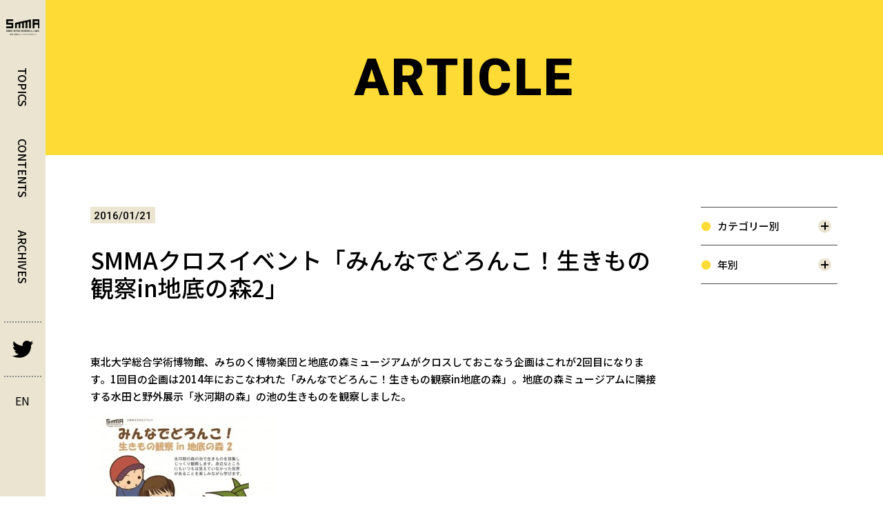

--- FILE ---
content_type: text/html; charset=UTF-8
request_url: https://www.smma.jp/report/smma%E3%82%AF%E3%83%AD%E3%82%B9%E3%82%A4%E3%83%99%E3%83%B3%E3%83%88%E3%80%8C%E3%81%BF%E3%82%93%E3%81%AA%E3%81%A7%E3%81%A9%E3%82%8D%E3%82%93%E3%81%93%EF%BC%81%E7%94%9F%E3%81%8D%E3%82%82%E3%81%AE-2/
body_size: 36314
content:
<!DOCTYPE html>
<html lang="ja">
  <head prefix="og: http://ogp.me/ns#">
    <meta charset="utf-8">
    <!-- Google Tag Manager -->
    <script>(function(w,d,s,l,i){w[l]=w[l]||[];w[l].push({'gtm.start':
    new Date().getTime(),event:'gtm.js'});var f=d.getElementsByTagName(s)[0],
    j=d.createElement(s),dl=l!='dataLayer'?'&l='+l:'';j.async=true;j.src=
    'https://www.googletagmanager.com/gtm.js?id='+i+dl;f.parentNode.insertBefore(j,f);
    })(window,document,'script','dataLayer','GTM-NQKLGDJ');</script>
    <!-- End Google Tag Manager -->
    <title>SMMAクロスイベント「みんなでどろんこ！生きもの観察in地底の森2」 | 仙台・宮城ミュージアムアライアンス（SMMA）</title>
    <meta http-equiv="X-UA-Compatible" content="IE=edge">
    <meta name="viewport" content="width=device-width,user-scalable=no,initial-scale=1,maximum-scale=1">
    <meta name="format-detection" content="telephone=no">
    <link rel="shortcut icon" href="/favicon.ico">
    <meta name="keywords" content="仙台,宮城,ミュージアム,SMMA,見験楽学,仙台市博物館,八木山動物公園,東北大学総合学術博物館,仙台市科学館,仙台市歴史民俗資料館,地底の森ミュージアム,仙台文学館,仙台市天文台,東北福祉大学芹沢銈介美術工芸館,せんだいメディアテーク,仙台市縄文の森広場,東北大学植物園,東北大学史料館,東北福祉大学・鉄道交流ステーション">
    <meta name="description" content=もっと楽しくもっと学べるミュージアムを目指して。>
    <meta property="og:type" content="article">
    <meta property="og:title" content="SMMAクロスイベント「みんなでどろんこ！生きもの観察in地底の森2」 | 仙台・宮城ミュージアムアライアンス（SMMA）">
    <meta property="og:url" content="https://www.smma.jp/report/smma%E3%82%AF%E3%83%AD%E3%82%B9%E3%82%A4%E3%83%99%E3%83%B3%E3%83%88%E3%80%8C%E3%81%BF%E3%82%93%E3%81%AA%E3%81%A7%E3%81%A9%E3%82%8D%E3%82%93%E3%81%93%EF%BC%81%E7%94%9F%E3%81%8D%E3%82%82%E3%81%AE-2/">
    <meta property="og:description" content=もっと楽しくもっと学べるミュージアムを目指して。>
    <meta property="og:image" content="https://www.smma.jp/wp/wp-content/themes/smma_renewal_wordpress2023/assets/img/og/og.jpg">
    <meta name="twitter:card" content="summary_large_image">
    <meta name="twitter:title" content="トップページ | 見験楽学 けんけんがくがく">
    <meta name="twitter:description" content=もっと楽しくもっと学べるミュージアムを目指して。>
    <meta name="twitter:image" content="https://www.smma.jp/wp/wp-content/themes/smma_renewal_wordpress2023/assets/img/og/og.jpg">
    <link rel="icon" href="/favicon32x32.png" sizes="32x32">
    <link rel="apple-touch-icon" href="/favicon180x180.png">
    <meta name="msapplication-TileImage" content="/favicon270x270.png">
    <link href="//fonts.googleapis.com/css2?family=Noto+Sans+JP:wght@300;400;500;600;700&amp;family=Roboto:wght@500;900&amp;&amp;display=swap" rel="stylesheet">
    <link rel="stylesheet" href="https://www.smma.jp/wp/wp-content/themes/smma_renewal_wordpress2023/assets/css/style.css?01"><link href="https://fonts.googleapis.com/css2?family=Noto+Sans+JP&display=swap" rel="stylesheet">
		<meta name='robots' content='max-image-preview:large' />
<script type="text/javascript">
window._wpemojiSettings = {"baseUrl":"https:\/\/s.w.org\/images\/core\/emoji\/14.0.0\/72x72\/","ext":".png","svgUrl":"https:\/\/s.w.org\/images\/core\/emoji\/14.0.0\/svg\/","svgExt":".svg","source":{"concatemoji":"https:\/\/www.smma.jp\/wp\/wp-includes\/js\/wp-emoji-release.min.js?ver=6.1.9"}};
/*! This file is auto-generated */
!function(e,a,t){var n,r,o,i=a.createElement("canvas"),p=i.getContext&&i.getContext("2d");function s(e,t){var a=String.fromCharCode,e=(p.clearRect(0,0,i.width,i.height),p.fillText(a.apply(this,e),0,0),i.toDataURL());return p.clearRect(0,0,i.width,i.height),p.fillText(a.apply(this,t),0,0),e===i.toDataURL()}function c(e){var t=a.createElement("script");t.src=e,t.defer=t.type="text/javascript",a.getElementsByTagName("head")[0].appendChild(t)}for(o=Array("flag","emoji"),t.supports={everything:!0,everythingExceptFlag:!0},r=0;r<o.length;r++)t.supports[o[r]]=function(e){if(p&&p.fillText)switch(p.textBaseline="top",p.font="600 32px Arial",e){case"flag":return s([127987,65039,8205,9895,65039],[127987,65039,8203,9895,65039])?!1:!s([55356,56826,55356,56819],[55356,56826,8203,55356,56819])&&!s([55356,57332,56128,56423,56128,56418,56128,56421,56128,56430,56128,56423,56128,56447],[55356,57332,8203,56128,56423,8203,56128,56418,8203,56128,56421,8203,56128,56430,8203,56128,56423,8203,56128,56447]);case"emoji":return!s([129777,127995,8205,129778,127999],[129777,127995,8203,129778,127999])}return!1}(o[r]),t.supports.everything=t.supports.everything&&t.supports[o[r]],"flag"!==o[r]&&(t.supports.everythingExceptFlag=t.supports.everythingExceptFlag&&t.supports[o[r]]);t.supports.everythingExceptFlag=t.supports.everythingExceptFlag&&!t.supports.flag,t.DOMReady=!1,t.readyCallback=function(){t.DOMReady=!0},t.supports.everything||(n=function(){t.readyCallback()},a.addEventListener?(a.addEventListener("DOMContentLoaded",n,!1),e.addEventListener("load",n,!1)):(e.attachEvent("onload",n),a.attachEvent("onreadystatechange",function(){"complete"===a.readyState&&t.readyCallback()})),(e=t.source||{}).concatemoji?c(e.concatemoji):e.wpemoji&&e.twemoji&&(c(e.twemoji),c(e.wpemoji)))}(window,document,window._wpemojiSettings);
</script>
<style type="text/css">
img.wp-smiley,
img.emoji {
	display: inline !important;
	border: none !important;
	box-shadow: none !important;
	height: 1em !important;
	width: 1em !important;
	margin: 0 0.07em !important;
	vertical-align: -0.1em !important;
	background: none !important;
	padding: 0 !important;
}
</style>
	<link rel='stylesheet' id='wp-block-library-css' href='https://www.smma.jp/wp/wp-includes/css/dist/block-library/style.min.css?ver=6.1.9' type='text/css' media='all' />
<link rel='stylesheet' id='classic-theme-styles-css' href='https://www.smma.jp/wp/wp-includes/css/classic-themes.min.css?ver=1' type='text/css' media='all' />
<style id='global-styles-inline-css' type='text/css'>
body{--wp--preset--color--black: #000000;--wp--preset--color--cyan-bluish-gray: #abb8c3;--wp--preset--color--white: #ffffff;--wp--preset--color--pale-pink: #f78da7;--wp--preset--color--vivid-red: #cf2e2e;--wp--preset--color--luminous-vivid-orange: #ff6900;--wp--preset--color--luminous-vivid-amber: #fcb900;--wp--preset--color--light-green-cyan: #7bdcb5;--wp--preset--color--vivid-green-cyan: #00d084;--wp--preset--color--pale-cyan-blue: #8ed1fc;--wp--preset--color--vivid-cyan-blue: #0693e3;--wp--preset--color--vivid-purple: #9b51e0;--wp--preset--gradient--vivid-cyan-blue-to-vivid-purple: linear-gradient(135deg,rgba(6,147,227,1) 0%,rgb(155,81,224) 100%);--wp--preset--gradient--light-green-cyan-to-vivid-green-cyan: linear-gradient(135deg,rgb(122,220,180) 0%,rgb(0,208,130) 100%);--wp--preset--gradient--luminous-vivid-amber-to-luminous-vivid-orange: linear-gradient(135deg,rgba(252,185,0,1) 0%,rgba(255,105,0,1) 100%);--wp--preset--gradient--luminous-vivid-orange-to-vivid-red: linear-gradient(135deg,rgba(255,105,0,1) 0%,rgb(207,46,46) 100%);--wp--preset--gradient--very-light-gray-to-cyan-bluish-gray: linear-gradient(135deg,rgb(238,238,238) 0%,rgb(169,184,195) 100%);--wp--preset--gradient--cool-to-warm-spectrum: linear-gradient(135deg,rgb(74,234,220) 0%,rgb(151,120,209) 20%,rgb(207,42,186) 40%,rgb(238,44,130) 60%,rgb(251,105,98) 80%,rgb(254,248,76) 100%);--wp--preset--gradient--blush-light-purple: linear-gradient(135deg,rgb(255,206,236) 0%,rgb(152,150,240) 100%);--wp--preset--gradient--blush-bordeaux: linear-gradient(135deg,rgb(254,205,165) 0%,rgb(254,45,45) 50%,rgb(107,0,62) 100%);--wp--preset--gradient--luminous-dusk: linear-gradient(135deg,rgb(255,203,112) 0%,rgb(199,81,192) 50%,rgb(65,88,208) 100%);--wp--preset--gradient--pale-ocean: linear-gradient(135deg,rgb(255,245,203) 0%,rgb(182,227,212) 50%,rgb(51,167,181) 100%);--wp--preset--gradient--electric-grass: linear-gradient(135deg,rgb(202,248,128) 0%,rgb(113,206,126) 100%);--wp--preset--gradient--midnight: linear-gradient(135deg,rgb(2,3,129) 0%,rgb(40,116,252) 100%);--wp--preset--duotone--dark-grayscale: url('#wp-duotone-dark-grayscale');--wp--preset--duotone--grayscale: url('#wp-duotone-grayscale');--wp--preset--duotone--purple-yellow: url('#wp-duotone-purple-yellow');--wp--preset--duotone--blue-red: url('#wp-duotone-blue-red');--wp--preset--duotone--midnight: url('#wp-duotone-midnight');--wp--preset--duotone--magenta-yellow: url('#wp-duotone-magenta-yellow');--wp--preset--duotone--purple-green: url('#wp-duotone-purple-green');--wp--preset--duotone--blue-orange: url('#wp-duotone-blue-orange');--wp--preset--font-size--small: 13px;--wp--preset--font-size--medium: 20px;--wp--preset--font-size--large: 36px;--wp--preset--font-size--x-large: 42px;--wp--preset--spacing--20: 0.44rem;--wp--preset--spacing--30: 0.67rem;--wp--preset--spacing--40: 1rem;--wp--preset--spacing--50: 1.5rem;--wp--preset--spacing--60: 2.25rem;--wp--preset--spacing--70: 3.38rem;--wp--preset--spacing--80: 5.06rem;}:where(.is-layout-flex){gap: 0.5em;}body .is-layout-flow > .alignleft{float: left;margin-inline-start: 0;margin-inline-end: 2em;}body .is-layout-flow > .alignright{float: right;margin-inline-start: 2em;margin-inline-end: 0;}body .is-layout-flow > .aligncenter{margin-left: auto !important;margin-right: auto !important;}body .is-layout-constrained > .alignleft{float: left;margin-inline-start: 0;margin-inline-end: 2em;}body .is-layout-constrained > .alignright{float: right;margin-inline-start: 2em;margin-inline-end: 0;}body .is-layout-constrained > .aligncenter{margin-left: auto !important;margin-right: auto !important;}body .is-layout-constrained > :where(:not(.alignleft):not(.alignright):not(.alignfull)){max-width: var(--wp--style--global--content-size);margin-left: auto !important;margin-right: auto !important;}body .is-layout-constrained > .alignwide{max-width: var(--wp--style--global--wide-size);}body .is-layout-flex{display: flex;}body .is-layout-flex{flex-wrap: wrap;align-items: center;}body .is-layout-flex > *{margin: 0;}:where(.wp-block-columns.is-layout-flex){gap: 2em;}.has-black-color{color: var(--wp--preset--color--black) !important;}.has-cyan-bluish-gray-color{color: var(--wp--preset--color--cyan-bluish-gray) !important;}.has-white-color{color: var(--wp--preset--color--white) !important;}.has-pale-pink-color{color: var(--wp--preset--color--pale-pink) !important;}.has-vivid-red-color{color: var(--wp--preset--color--vivid-red) !important;}.has-luminous-vivid-orange-color{color: var(--wp--preset--color--luminous-vivid-orange) !important;}.has-luminous-vivid-amber-color{color: var(--wp--preset--color--luminous-vivid-amber) !important;}.has-light-green-cyan-color{color: var(--wp--preset--color--light-green-cyan) !important;}.has-vivid-green-cyan-color{color: var(--wp--preset--color--vivid-green-cyan) !important;}.has-pale-cyan-blue-color{color: var(--wp--preset--color--pale-cyan-blue) !important;}.has-vivid-cyan-blue-color{color: var(--wp--preset--color--vivid-cyan-blue) !important;}.has-vivid-purple-color{color: var(--wp--preset--color--vivid-purple) !important;}.has-black-background-color{background-color: var(--wp--preset--color--black) !important;}.has-cyan-bluish-gray-background-color{background-color: var(--wp--preset--color--cyan-bluish-gray) !important;}.has-white-background-color{background-color: var(--wp--preset--color--white) !important;}.has-pale-pink-background-color{background-color: var(--wp--preset--color--pale-pink) !important;}.has-vivid-red-background-color{background-color: var(--wp--preset--color--vivid-red) !important;}.has-luminous-vivid-orange-background-color{background-color: var(--wp--preset--color--luminous-vivid-orange) !important;}.has-luminous-vivid-amber-background-color{background-color: var(--wp--preset--color--luminous-vivid-amber) !important;}.has-light-green-cyan-background-color{background-color: var(--wp--preset--color--light-green-cyan) !important;}.has-vivid-green-cyan-background-color{background-color: var(--wp--preset--color--vivid-green-cyan) !important;}.has-pale-cyan-blue-background-color{background-color: var(--wp--preset--color--pale-cyan-blue) !important;}.has-vivid-cyan-blue-background-color{background-color: var(--wp--preset--color--vivid-cyan-blue) !important;}.has-vivid-purple-background-color{background-color: var(--wp--preset--color--vivid-purple) !important;}.has-black-border-color{border-color: var(--wp--preset--color--black) !important;}.has-cyan-bluish-gray-border-color{border-color: var(--wp--preset--color--cyan-bluish-gray) !important;}.has-white-border-color{border-color: var(--wp--preset--color--white) !important;}.has-pale-pink-border-color{border-color: var(--wp--preset--color--pale-pink) !important;}.has-vivid-red-border-color{border-color: var(--wp--preset--color--vivid-red) !important;}.has-luminous-vivid-orange-border-color{border-color: var(--wp--preset--color--luminous-vivid-orange) !important;}.has-luminous-vivid-amber-border-color{border-color: var(--wp--preset--color--luminous-vivid-amber) !important;}.has-light-green-cyan-border-color{border-color: var(--wp--preset--color--light-green-cyan) !important;}.has-vivid-green-cyan-border-color{border-color: var(--wp--preset--color--vivid-green-cyan) !important;}.has-pale-cyan-blue-border-color{border-color: var(--wp--preset--color--pale-cyan-blue) !important;}.has-vivid-cyan-blue-border-color{border-color: var(--wp--preset--color--vivid-cyan-blue) !important;}.has-vivid-purple-border-color{border-color: var(--wp--preset--color--vivid-purple) !important;}.has-vivid-cyan-blue-to-vivid-purple-gradient-background{background: var(--wp--preset--gradient--vivid-cyan-blue-to-vivid-purple) !important;}.has-light-green-cyan-to-vivid-green-cyan-gradient-background{background: var(--wp--preset--gradient--light-green-cyan-to-vivid-green-cyan) !important;}.has-luminous-vivid-amber-to-luminous-vivid-orange-gradient-background{background: var(--wp--preset--gradient--luminous-vivid-amber-to-luminous-vivid-orange) !important;}.has-luminous-vivid-orange-to-vivid-red-gradient-background{background: var(--wp--preset--gradient--luminous-vivid-orange-to-vivid-red) !important;}.has-very-light-gray-to-cyan-bluish-gray-gradient-background{background: var(--wp--preset--gradient--very-light-gray-to-cyan-bluish-gray) !important;}.has-cool-to-warm-spectrum-gradient-background{background: var(--wp--preset--gradient--cool-to-warm-spectrum) !important;}.has-blush-light-purple-gradient-background{background: var(--wp--preset--gradient--blush-light-purple) !important;}.has-blush-bordeaux-gradient-background{background: var(--wp--preset--gradient--blush-bordeaux) !important;}.has-luminous-dusk-gradient-background{background: var(--wp--preset--gradient--luminous-dusk) !important;}.has-pale-ocean-gradient-background{background: var(--wp--preset--gradient--pale-ocean) !important;}.has-electric-grass-gradient-background{background: var(--wp--preset--gradient--electric-grass) !important;}.has-midnight-gradient-background{background: var(--wp--preset--gradient--midnight) !important;}.has-small-font-size{font-size: var(--wp--preset--font-size--small) !important;}.has-medium-font-size{font-size: var(--wp--preset--font-size--medium) !important;}.has-large-font-size{font-size: var(--wp--preset--font-size--large) !important;}.has-x-large-font-size{font-size: var(--wp--preset--font-size--x-large) !important;}
.wp-block-navigation a:where(:not(.wp-element-button)){color: inherit;}
:where(.wp-block-columns.is-layout-flex){gap: 2em;}
.wp-block-pullquote{font-size: 1.5em;line-height: 1.6;}
</style>
<link rel="https://api.w.org/" href="https://www.smma.jp/wp-json/" /><link rel="alternate" type="application/json" href="https://www.smma.jp/wp-json/wp/v2/posts/33665" /><link rel="EditURI" type="application/rsd+xml" title="RSD" href="https://www.smma.jp/wp/xmlrpc.php?rsd" />
<link rel="wlwmanifest" type="application/wlwmanifest+xml" href="https://www.smma.jp/wp/wp-includes/wlwmanifest.xml" />
<meta name="generator" content="WordPress 6.1.9" />
<link rel="canonical" href="https://www.smma.jp/report/smma%e3%82%af%e3%83%ad%e3%82%b9%e3%82%a4%e3%83%99%e3%83%b3%e3%83%88%e3%80%8c%e3%81%bf%e3%82%93%e3%81%aa%e3%81%a7%e3%81%a9%e3%82%8d%e3%82%93%e3%81%93%ef%bc%81%e7%94%9f%e3%81%8d%e3%82%82%e3%81%ae-2/" />
<link rel='shortlink' href='https://www.smma.jp/?p=33665' />
<link rel="alternate" type="application/json+oembed" href="https://www.smma.jp/wp-json/oembed/1.0/embed?url=https%3A%2F%2Fwww.smma.jp%2Freport%2Fsmma%25e3%2582%25af%25e3%2583%25ad%25e3%2582%25b9%25e3%2582%25a4%25e3%2583%2599%25e3%2583%25b3%25e3%2583%2588%25e3%2580%258c%25e3%2581%25bf%25e3%2582%2593%25e3%2581%25aa%25e3%2581%25a7%25e3%2581%25a9%25e3%2582%258d%25e3%2582%2593%25e3%2581%2593%25ef%25bc%2581%25e7%2594%259f%25e3%2581%258d%25e3%2582%2582%25e3%2581%25ae-2%2F" />
<link rel="alternate" type="text/xml+oembed" href="https://www.smma.jp/wp-json/oembed/1.0/embed?url=https%3A%2F%2Fwww.smma.jp%2Freport%2Fsmma%25e3%2582%25af%25e3%2583%25ad%25e3%2582%25b9%25e3%2582%25a4%25e3%2583%2599%25e3%2583%25b3%25e3%2583%2588%25e3%2580%258c%25e3%2581%25bf%25e3%2582%2593%25e3%2581%25aa%25e3%2581%25a7%25e3%2581%25a9%25e3%2582%258d%25e3%2582%2593%25e3%2581%2593%25ef%25bc%2581%25e7%2594%259f%25e3%2581%258d%25e3%2582%2582%25e3%2581%25ae-2%2F&#038;format=xml" />
<link rel="icon" href="https://www.smma.jp/wp/wp-content/uploads/2022/08/cropped-ファビコン-32x32.png" sizes="32x32" />
<link rel="icon" href="https://www.smma.jp/wp/wp-content/uploads/2022/08/cropped-ファビコン-192x192.png" sizes="192x192" />
<link rel="apple-touch-icon" href="https://www.smma.jp/wp/wp-content/uploads/2022/08/cropped-ファビコン-180x180.png" />
<meta name="msapplication-TileImage" content="https://www.smma.jp/wp/wp-content/uploads/2022/08/cropped-ファビコン-270x270.png" />
  </head>
  <body>
    <!-- Google Tag Manager (noscript) -->
    <noscript><iframe src="https://www.googletagmanager.com/ns.html?id=GTM-NQKLGDJ"
    height="0" width="0" style="display:none;visibility:hidden"></iframe></noscript>
    <!-- End Google Tag Manager (noscript) -->
    <div class="pages" data-pages="article" data-category="article">
      <header class="header">
        <div class="inner_primary">
          <h1 class="logo"><a href="https://www.smma.jp"><img src="https://www.smma.jp/wp/wp-content/themes/smma_renewal_wordpress2023/assets/img/logo.svg" alt="SMMA SENDAI MIYAGI MUSEUM ALLIANCE 仙台・宮城ミュージアムアライアンス"/></a></h1>
          <div class="icon_hamburger"><span></span><span></span><span></span></div>
        </div>
        
<div class="inner_secondary pc">
  <nav class="nav">
    <ul class="anchor_link">
                      
        <li class="link"><a href="https://www.smma.jp/#topics">TOPICS</a></li>
        <li class="link"><a href="https://www.smma.jp/#contents">CONTENTS</a></li>
        <li class="link"><a href="https://www.smma.jp/articles/">ARCHIVES</a></li>
          </ul>
    <div class="icons">
      <div class="icon tw"><a href="https://twitter.com/smma_sendai?ref_src=twsrc%5Etfw%7Ctwcamp%5Eembeddedtimeline%7Ctwterm%5Eprofile%3Asmma_sendai%7Ctwgr%[base64]&ref_url=https%3A%2F%2Fwww.smma.jp%2F" target="_blank" rel="noopener noreferrer"><span></span></a></div>
          <div class="icon en"><a href="https://www.smma.jp/en"><span>EN</span></a></div>
        </div>
  </nav>
</div>        
<div class="inner_secondary sp js_header_nav">
  <ul class="nav_primary">
          <li class="list head"><a href="https://www.smma.jp/#news">NEWS</a></li>
      <li class="list head toggled"><a href="https://www.smma.jp/#topics">TOPICS</a></li>
      <li class="list head contents"><a href="https://www.smma.jp/#contents">CONTENTS</a></li>
        <li class="nav_secondary">
      <select class="list" onChange="location.href=value;">
        <option value="./">カテゴリー別</option>
                                                <option value="https://www.smma.jp/essay/">エッセイ</option>
                                        <option value="https://www.smma.jp/report/">レポート</option>
                                        <option value="https://www.smma.jp/video_audio/">動画や音声</option>
                                        <option value="https://www.smma.jp/book_leaflet/">本やフリーペーパー</option>
                                        <option value="https://www.smma.jp/smma-event/">SMMAイベント</option>
                                        <option value="https://www.smma.jp/reki-net/">歴ネット</option>
                                        <option value="https://www.smma.jp/%e7%91%9e%e9%b3%b3%e6%ae%bf/">瑞鳳殿</option>
                                        <option value="https://www.smma.jp/%e5%8f%b2%e8%b7%a1%e9%99%b8%e5%a5%a5%e5%9b%bd%e5%88%86%e5%af%ba%e3%83%bb%e5%b0%bc%e5%af%ba%e8%b7%a1%e3%82%ac%e3%82%a4%e3%83%80%e3%83%b3%e3%82%b9%e6%96%bd%e8%a8%ad/">史跡陸奥国分寺・尼寺跡ガイダンス施設</option>
                        </select>

      <select id="year-list" class="list" onChange="location.href=value;">
      <option hidden selected>年別</option>
        	<option value='https://www.smma.jp/2026/'> 2026 &nbsp;(1)</option>
	<option value='https://www.smma.jp/2025/'> 2025 &nbsp;(26)</option>
	<option value='https://www.smma.jp/2024/'> 2024 &nbsp;(7)</option>
	<option value='https://www.smma.jp/2023/'> 2023 &nbsp;(5)</option>
	<option value='https://www.smma.jp/2022/'> 2022 &nbsp;(22)</option>
	<option value='https://www.smma.jp/2021/'> 2021 &nbsp;(34)</option>
	<option value='https://www.smma.jp/2020/'> 2020 &nbsp;(25)</option>
	<option value='https://www.smma.jp/2019/'> 2019 &nbsp;(52)</option>
	<option value='https://www.smma.jp/2018/'> 2018 &nbsp;(46)</option>
	<option value='https://www.smma.jp/2017/'> 2017 &nbsp;(42)</option>
	<option value='https://www.smma.jp/2016/'> 2016 &nbsp;(41)</option>
	<option value='https://www.smma.jp/2015/'> 2015 &nbsp;(57)</option>
	<option value='https://www.smma.jp/2014/'> 2014 &nbsp;(45)</option>
	<option value='https://www.smma.jp/2013/'> 2013 &nbsp;(40)</option>
	<option value='https://www.smma.jp/2012/'> 2012 &nbsp;(42)</option>
	<option value='https://www.smma.jp/2011/'> 2011 &nbsp;(37)</option>
	<option value='https://www.smma.jp/2010/'> 2010 &nbsp;(46)</option>
	<option value='https://www.smma.jp/2009/'> 2009 &nbsp;(6)</option>
      </select>    </li>
    <li class="list head isSmaller"><a href="https://www.smma.jp/about/">SMMAについて</a></li>
    <li class="list head isSmaller"><a href="https://www.smma.jp/policy/">サイトポリシー</a></li>
    <li class="icons">
      <div class="icon"><a href="https://twitter.com/smma_sendai?ref_src=twsrc%5Etfw%7Ctwcamp%5Eembeddedtimeline%7Ctwterm%5Eprofile%3Asmma_sendai%7Ctwgr%[base64]&ref_url=https%3A%2F%2Fwww.smma.jp%2F" target="_blank" rel="noopener noreferrer"><img src="https://www.smma.jp/wp/wp-content/themes/smma_renewal_wordpress2023/assets/img/header/icon_tw.svg" alt=""/></a></div>
              <div class="icon"><a href="https://www.smma.jp/en">EN</a></div>
            
    </li>
  </ul>
</div>      </header><main class="main">
  <article class="intro" id="intro">
    <section class="subpage" id="mv">
      <h2 class="page_title">ARTICLE</h2>
    </section>
    <section class="detail" id="articles">
      <div class="content_inner primary">
                            <div class="entry_article">
            <div class="post_data">
              <div class="entry_date">
                <p class="txt">2016/01/21</p>
              </div>
              <h3 class="entry_title">SMMAクロスイベント「みんなでどろんこ！生きもの観察in地底の森2」</h3>
              <ul class="categories">              </ul>
            </div>
            <div class="content_area">
              <p>東北大学総合学術博物館、みちのく博物楽団と地底の森ミュージアムがクロスしておこなう企画はこれが2回目になります。1回目の企画は2014年におこなわれた「みんなでどろんこ！生きもの観察in地底の森」。地底の森ミュージアムに隣接する水田と野外展示「氷河期の森」の池の生きものを観察しました。</p>
<div id="attachment_33668" style="width: 279px" class="wp-caption alignnone"><a href="https://www.smma.jp/wp/wp-content/uploads/2016/01/p05_03.jpg"><img aria-describedby="caption-attachment-33668" decoding="async" class="size-medium wp-image-33668" src="https://www.smma.jp/wp/wp-content/uploads/2016/01/p05_03-269x300.jpg" alt="クロスイベントのポスター" width="269" height="300" /></a><p id="caption-attachment-33668" class="wp-caption-text">クロスイベントのポスター</p></div>
<p>今回の企画は2014年の観察会では定員を上回る応募があったこと、参加者のアンケートから「生きものにふれる機会・知る機会」が求められていることを踏まえて、より充実した観察会をスタッフが検討・模索し、実施に至りました。</p>
<p>「みんなでどろんこ！生きもの観察in地底の森2」のキーワードは「自分たちの住んでいる場所にもうひとつの世界があることを学ぶ」。富沢の歴史について解説を行った後、その場所に現在どのような生きものがすんでいるのかを実際に参加者自身が採集して確認しました。専門性に裏打ちされた観察から得られる「未知のもの」を「既知のもの」としていく楽しさを体感していただけたと思います。</p>
<p><a href="https://www.smma.jp/wp/wp-content/uploads/2016/01/P1030843-.jpg"><img decoding="async" loading="lazy" class="alignnone wp-image-33674 size-medium" src="https://www.smma.jp/wp/wp-content/uploads/2016/01/P1030843--300x201.jpg" alt="" width="300" height="201" /></a> <a href="https://www.smma.jp/wp/wp-content/uploads/2016/01/IMG_1768.jpg"><img decoding="async" loading="lazy" class="alignnone size-medium wp-image-33673" src="https://www.smma.jp/wp/wp-content/uploads/2016/01/IMG_1768-300x200.jpg" alt="IMG_1768" width="300" height="200" /></a></p>
<p>参加は9月26日（土）少雨、11組35名。9月27日（日）晴、9組26名となりました。</p>
<p>今回は生きものの採集場所を野外展示「氷河期の森」の池に絞り、池の生きものを調べるためのクロスイベント用の資料を製作しています。</p>
<div id="attachment_33670" style="width: 219px" class="wp-caption alignnone"><a href="https://www.smma.jp/wp/wp-content/uploads/2016/01/siryou.jpg"><img aria-describedby="caption-attachment-33670" decoding="async" loading="lazy" class="size-medium wp-image-33670" src="https://www.smma.jp/wp/wp-content/uploads/2016/01/siryou-209x300.jpg" alt="クロスイベントで使用した資料" width="209" height="300" /></a><p id="caption-attachment-33670" class="wp-caption-text">クロスイベントで使用した資料</p></div>
<p>スタッフは観察道具の使い方を説明したり、資料を用いて生きものの特徴を一緒に確認したり、参加者の発見の聞き手となることで、観察の補助をおこないました。</p>
<p><a href="https://www.smma.jp/wp/wp-content/uploads/2016/01/P1030945-.jpg"><img decoding="async" loading="lazy" class="alignnone size-medium wp-image-33678" src="https://www.smma.jp/wp/wp-content/uploads/2016/01/P1030945--300x201.jpg" alt="P1030945" width="300" height="201" /></a> <a href="https://www.smma.jp/wp/wp-content/uploads/2016/01/P1030952.jpg"><img decoding="async" loading="lazy" class="alignnone size-medium wp-image-33679" src="https://www.smma.jp/wp/wp-content/uploads/2016/01/P1030952-300x201.jpg" alt="P1030952" width="300" height="201" /></a> <a href="https://www.smma.jp/wp/wp-content/uploads/2016/01/P1030954.jpg"><img decoding="async" loading="lazy" class="alignnone size-medium wp-image-33680" src="https://www.smma.jp/wp/wp-content/uploads/2016/01/P1030954-300x201.jpg" alt="P1030954" width="300" height="201" /></a></p>
<p>プラスチックのケースやチャック付の袋、スポイト、ライト、ルーペなど、はじめは使い慣れなかった道具類も何回か繰り返し使ううちに、参加者自身が調べる生きものによって組み合わせを工夫し自由に扱えるようになっていました。</p>
<p>また、生きものを移動させる時や観察する時、その生きものに負担にならないよう触りますが、それにより観察する生きものに愛着を持つ参加者もみられました。ユスリカの幼虫も、イトミミズも、マツモムシも、メダカも、池の周囲で捕まえたケラも、スズメガの幼虫も、アカガエルも、アマガエルも、全部可愛い。観察会後も別れがたいようすでした。</p>
<p>「自分たちの住んでいる場所にもうひとつの世界があることを学ぶ」今回の企画が、知識を得るだけではなく、その場所にすむ生きものと「どんなふうに接触し」今後「どんな関係を築くのか」のはじまりとなればうれしいことだと思います。</p>
<p>地底の森ミュージアム　長田麻里</p>
            </div>
            <h4 class="entry_articles_recommendation_head">その他の記事</h4>
            <ul class="entry_articles_recommendation">
                              <li class="article">
                  <a href="https://www.smma.jp/contents/smmatour202403/">
                    <div class="entry_thum">
                                              <img src="https://www.smma.jp/wp/wp-content/uploads/2024/01/IMG_0157-scaled.jpg" alt="">
                                          </div>
                    <div class="entry_attr">
                      <div class="entry_date">2024/01/31</div>
                    </div>
                    <div class="entry_title">
                      SMMA見験楽学ツアー「東北大学・東北学院大学キャンパスツアー片平・土樋を歩く」を開催します。                    </div>
                  </a>
                </li>
                              <li class="article">
                  <a href="https://www.smma.jp/contents/mu2024/">
                    <div class="entry_thum">
                                              <img src="https://www.smma.jp/wp/wp-content/uploads/2024/10/smma_mu2024_banner_A_241028.png" alt="">
                                          </div>
                    <div class="entry_attr">
                      <div class="entry_date">2024/11/05</div>
                    </div>
                    <div class="entry_title">
                      2024年もミュージアムユニバースを開催します。                    </div>
                  </a>
                </li>
                              <li class="article">
                  <a href="https://www.smma.jp/contents/rias-ark01/">
                    <div class="entry_thum">
                                              <img src="https://www.smma.jp/wp/wp-content/uploads/2025/03/IMG_3274-scaled.jpg" alt="">
                                          </div>
                    <div class="entry_attr">
                      <div class="entry_date">2025/04/24</div>
                    </div>
                    <div class="entry_title">
                      【訪問レポート】リアス・アーク美術館                    </div>
                  </a>
                </li>
                          </ul>
          </div>
                          
<div class="sidebar">
  <ul class="inner">
    <li class="list head first_elm js-accordion">
      <p>カテゴリー別</p>
    </li>
    <li class="list categories js-accordionCnt">
      <ul>
                                                <li class="category"><a href="https://www.smma.jp/essay/">エッセイ</a></li>
                                        <li class="category"><a href="https://www.smma.jp/report/">レポート</a></li>
                                        <li class="category"><a href="https://www.smma.jp/video_audio/">動画や音声</a></li>
                                        <li class="category"><a href="https://www.smma.jp/book_leaflet/">本やフリーペーパー</a></li>
                                        <li class="category"><a href="https://www.smma.jp/smma-event/">SMMAイベント</a></li>
                                        <li class="category"><a href="https://www.smma.jp/reki-net/">歴ネット</a></li>
                                        <li class="category"><a href="https://www.smma.jp/%e7%91%9e%e9%b3%b3%e6%ae%bf/">瑞鳳殿</a></li>
                                        <li class="category"><a href="https://www.smma.jp/%e5%8f%b2%e8%b7%a1%e9%99%b8%e5%a5%a5%e5%9b%bd%e5%88%86%e5%af%ba%e3%83%bb%e5%b0%bc%e5%af%ba%e8%b7%a1%e3%82%ac%e3%82%a4%e3%83%80%e3%83%b3%e3%82%b9%e6%96%bd%e8%a8%ad/">史跡陸奥国分寺・尼寺跡ガイダンス施設</a></li>
                        </ul>
    </li>
  </ul>
  <ul class="inner">
    <li class="list head js-accordion">
      <p>年別</p>
    </li>
    <li class="list categories js-accordionCnt">
      <ul class="yearly">
        	<li><a href='https://www.smma.jp/2026/'>2026</a>&nbsp;(1)</li>
	<li><a href='https://www.smma.jp/2025/'>2025</a>&nbsp;(26)</li>
	<li><a href='https://www.smma.jp/2024/'>2024</a>&nbsp;(7)</li>
	<li><a href='https://www.smma.jp/2023/'>2023</a>&nbsp;(5)</li>
	<li><a href='https://www.smma.jp/2022/'>2022</a>&nbsp;(22)</li>
	<li><a href='https://www.smma.jp/2021/'>2021</a>&nbsp;(34)</li>
	<li><a href='https://www.smma.jp/2020/'>2020</a>&nbsp;(25)</li>
	<li><a href='https://www.smma.jp/2019/'>2019</a>&nbsp;(52)</li>
	<li><a href='https://www.smma.jp/2018/'>2018</a>&nbsp;(46)</li>
	<li><a href='https://www.smma.jp/2017/'>2017</a>&nbsp;(42)</li>
	<li><a href='https://www.smma.jp/2016/'>2016</a>&nbsp;(41)</li>
	<li><a href='https://www.smma.jp/2015/'>2015</a>&nbsp;(57)</li>
	<li><a href='https://www.smma.jp/2014/'>2014</a>&nbsp;(45)</li>
	<li><a href='https://www.smma.jp/2013/'>2013</a>&nbsp;(40)</li>
	<li><a href='https://www.smma.jp/2012/'>2012</a>&nbsp;(42)</li>
	<li><a href='https://www.smma.jp/2011/'>2011</a>&nbsp;(37)</li>
	<li><a href='https://www.smma.jp/2010/'>2010</a>&nbsp;(46)</li>
	<li><a href='https://www.smma.jp/2009/'>2009</a>&nbsp;(6)</li>
      </ul>
    </li>
  </ul>
</div>      </div>
    </section>
  </article>
</main>
    <footer class="footer">
      <div class="inner">
        <ul class="nav bold">
          <li class="link"><a href="https://www.smma.jp/about/">SMMAについて</a></li>
          <li class="link"><a href="https://www.smma.jp/policy/">サイトポリシー</a></li>
        </ul>
        <p class="copyright bold"><small>Copyright &copy; 2009  仙台・宮城ミュージアムアライアンス(SMMA)<wbr><span class="nowrap">事務局</span></small></p>
      </div>
    </footer>
    </div>
    <!-- プラグインjquery-ellipsisのIE対策 -->
    <script src="https://polyfill.io/v3/polyfill.min.js?features=es6"></script>
    <script src="https://www.smma.jp/wp/wp-content/themes/smma_renewal_wordpress2023/assets/js/app.js"></script>
      </body>
</html>

--- FILE ---
content_type: image/svg+xml
request_url: https://www.smma.jp/wp/wp-content/themes/smma_renewal_wordpress2023/assets/img/header/icon_tw.svg
body_size: 935
content:
<svg xmlns="http://www.w3.org/2000/svg" viewBox="0 0 30 24.69"><g data-name="レイヤー 2"><path d="M30 3a.74.74 0 01-.16.47A11.86 11.86 0 0127.44 6c-.13.1-.36.21-.36.4 0 5-1.27 9.9-4.88 13.49-4.6 4.53-11.5 5.77-17.62 4.11a17.58 17.58 0 01-3.41-1.36c-.36-.2-.71-.4-1.06-.63-.11-.1-.11-.17-.11-.22s.13 0 .41 0a12 12 0 005.1-.65c.89-.31 2.8-.94 3.35-1.78-.22-.05-.44-.05-.67-.09a6.57 6.57 0 01-4.91-4.11c-.07-.17 0-.25.17-.22a7.16 7.16 0 002.34-.07 4.25 4.25 0 01-.79-.24 6.35 6.35 0 01-3.84-5.1 4.29 4.29 0 010-.71c0-.16.09-.21.23-.12a6.28 6.28 0 002.39.67A9.83 9.83 0 013 8.7C1.16 7 .45 3.48 1.91 1.29c.12-.17.19-.17.34 0 3.32 3.78 7.42 5.55 12.36 6.28.13 0 .14 0 .12-.14a6.59 6.59 0 01.07-2.58A6.21 6.21 0 0116 2.4a6.57 6.57 0 012-1.67A6.5 6.5 0 0120.6 0a6.08 6.08 0 012.67.43A6.38 6.38 0 0125 1.51a2.42 2.42 0 01.32.32.24.24 0 00.25.07 15.32 15.32 0 003.6-1.38h.16c.06 0 0 .1 0 .16a5.39 5.39 0 01-1 1.83c-.28.36-1 1.24-1.49 1.32a12.41 12.41 0 003-.86C30 2.9 30 2.88 30 3z" data-name="レイヤー 1"/></g></svg>